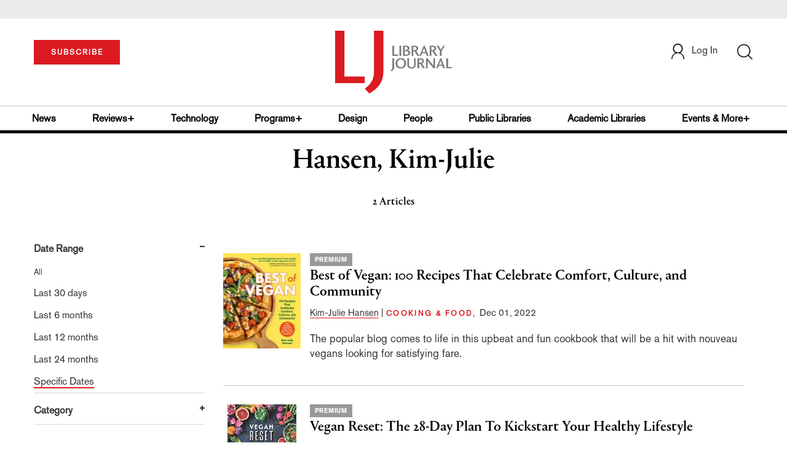

--- FILE ---
content_type: text/html; charset=utf-8
request_url: https://www.google.com/recaptcha/api2/aframe
body_size: -102
content:
<!DOCTYPE HTML><html><head><meta http-equiv="content-type" content="text/html; charset=UTF-8"></head><body><script nonce="3JbO1XnNNZcK_4iQZSmBRA">/** Anti-fraud and anti-abuse applications only. See google.com/recaptcha */ try{var clients={'sodar':'https://pagead2.googlesyndication.com/pagead/sodar?'};window.addEventListener("message",function(a){try{if(a.source===window.parent){var b=JSON.parse(a.data);var c=clients[b['id']];if(c){var d=document.createElement('img');d.src=c+b['params']+'&rc='+(localStorage.getItem("rc::a")?sessionStorage.getItem("rc::b"):"");window.document.body.appendChild(d);sessionStorage.setItem("rc::e",parseInt(sessionStorage.getItem("rc::e")||0)+1);localStorage.setItem("rc::h",'1768979740875');}}}catch(b){}});window.parent.postMessage("_grecaptcha_ready", "*");}catch(b){}</script></body></html>

--- FILE ---
content_type: application/javascript; charset=utf-8
request_url: https://count.personyze.com/stat-track-log-visit.js.php?fr=77&te=0&sr=7792&ld=1&ur=https%3A%2F%2Fwww.libraryjournal.com%2Fauthor%3Fquery%3DHansen%252C%2520Kim-Julie&rf=&id=-1640566234&si=0&ss=1768979739&nw=3&st=1&ls=1768979739&rs=0&sy=&bh=&hs=0&dg=&ps=1768979739&ev=0_e_1_8192_%2F%2Fwww.libraryjournal.com%2Fauthor%3Fquery%3DHansen%252C%2520Kim-Julie&hu=&ao=&pr=&tm=1768979739&pl=Linux%20x86_64&sc=1280x720x24&th=208031195&ck=y&aj=y&jv=n&fl=-1&sl=-1&mp=-1&cn=y&vl=-1&qt=-1
body_size: 2945
content:
(function(_S_T) { if (_S_T) {_S_T.log_visit(77, 4493709, {"srch_word":"","ref_type":"direct","country_code":"US","country":"United States","region":"OH","city":"Columbus","latitude":39.962501525878906,"longitude":-83.006103515625,"ip":"3.139.60.1","1_vid":4493709,"1_ref_type":"direct","timezone":0,"current_city":"Columbus","current_state":"OH","current_country":"United States"}, 1, null, [[4493709,1,2]], null, [], [], '489', [], [], {"1":{"html":"\n      <div class=\"recommendation-item\">\n        <a href=\"http://www.libraryjournal.com/story/news/beyond-outreach-how-a-bookmobile-supported-mauis-west-coast-community-after-the-fires-climate-crisis\" target=\"_self\" style=\"flex-shrink:0;\">\n          <img src=\"https://www.libraryjournal.com/binaries/content/gallery/Jlibrary/2025/april/climate-crisis/ljapr2025climate_lisa_featured.jpg\" alt=\"Beyond Outreach: How a Bookmobile Supported Maui’s West Coast Community After the Fires | Climate Crisis\">\n        </a>\n        <div class=\"item-content\">\n          <div class=\"item-category\"></div>\n          <a href=\"http://www.libraryjournal.com/story/news/beyond-outreach-how-a-bookmobile-supported-mauis-west-coast-community-after-the-fires-climate-crisis\" target=\"_self\" style=\"color:inherit;text-decoration:none;\">\n            <div class=\"item-title\">Beyond Outreach: How a Bookmobile Supported Maui’s West Coast Community After the Fires | Climate Crisis</div>\n          </a>\n          <div class=\"item-author\">Lisa Peet</div>\n          <div class=\"item-description\">Three weeks after the fire was contained, Jessica Gleason, bookmobile librarian at the Wailuku Public Library, bookmobile driver Michael Tinker, and Lāhainā branch manager Chadde Holbron, hit the road to support Maui’s West Side community.</div>\n        </div>\n      </div>\n      <div class=\"recommendation-item\">\n        <a href=\"https://www.libraryjournal.com/story/We-Must-Try-to-Win-Referenda-2021\" target=\"_self\" style=\"flex-shrink:0;\">\n          <img src=\"https://www.libraryjournal.com/binaries/content/gallery/Jlibrary/2022/february/referenda/ljfeb2022referendafeatured.jpg\" alt=\"We Must Try to Win: Referenda 2021 | Library Journal\">\n        </a>\n        <div class=\"item-content\">\n          <div class=\"item-category\"></div>\n          <a href=\"https://www.libraryjournal.com/story/We-Must-Try-to-Win-Referenda-2021\" target=\"_self\" style=\"color:inherit;text-decoration:none;\">\n            <div class=\"item-title\">We Must Try to Win: Referenda 2021 | Library Journal</div>\n          </a>\n          <div class=\"item-author\">John Chrastka</div>\n          <div class=\"item-description\">The vast majority of 2021 library ballot measures passed, but few were put to a vote, and fewer asked for new funding.</div>\n        </div>\n      </div>\n      <div class=\"recommendation-item\">\n        <a href=\"https://www.libraryjournal.com/story/In-the-Classroom-In-Life-Academic-Librarians-Combat-Misinformation-On-Campus-and-Off\" target=\"_self\" style=\"flex-shrink:0;\">\n          <img src=\"https://www.libraryjournal.com/binaries/content/gallery/Jlibrary/2021/march/misinformation/march2021misinfoslug.jpg\" alt=\"In the Classroom, In Life: Academic Librarians Combat Misinformation On Campus and Off | Library Journal\">\n        </a>\n        <div class=\"item-content\">\n          <div class=\"item-category\"></div>\n          <a href=\"https://www.libraryjournal.com/story/In-the-Classroom-In-Life-Academic-Librarians-Combat-Misinformation-On-Campus-and-Off\" target=\"_self\" style=\"color:inherit;text-decoration:none;\">\n            <div class=\"item-title\">In the Classroom, In Life: Academic Librarians Combat Misinformation On Campus and Off | Library Journal</div>\n          </a>\n          <div class=\"item-author\">Jennifer A. Dixon</div>\n          <div class=\"item-description\">Academic librarians have the tools to help students fight misinformation both in their studies and in their daily lives.</div>\n        </div>\n      </div>\n      <div class=\"recommendation-item\">\n        <a href=\"https://www.libraryjournal.com/story/as-covid-19-threat-grows-libraries-balance-patron-needs-with-staff-safety-and-containment\" target=\"_self\" style=\"flex-shrink:0;\">\n          <img src=\"https://www.libraryjournal.com/binaries/content/gallery/covidhomepagemar18b.jpg\" alt=\"As COVID-19 Threat Grows, Libraries Balance Patron Needs with Staff Safety and Containment | Library Journal\">\n        </a>\n        <div class=\"item-content\">\n          <div class=\"item-category\"></div>\n          <a href=\"https://www.libraryjournal.com/story/as-covid-19-threat-grows-libraries-balance-patron-needs-with-staff-safety-and-containment\" target=\"_self\" style=\"color:inherit;text-decoration:none;\">\n            <div class=\"item-title\">As COVID-19 Threat Grows, Libraries Balance Patron Needs with Staff Safety and Containment | Library Journal</div>\n          </a>\n          <div class=\"item-author\">Erica Freudenberger</div>\n          <div class=\"item-description\">As recommendations to slow the spreadof COVID-19 across the countrybecome common knowledge, public events have been canceled, public schools have closed, and calls for social distancing to flatten the curve have become the norm. But some libraries remaindivided on whether to remain open but suspend public programming, outreach, or meeting room rentals;limit hours;or close entirely.</div>\n        </div>\n      </div>\n      <div class=\"recommendation-item\">\n        <a href=\"https://www.libraryjournal.com/story/nonfiction-sports-writing-china-elizabeth-bishop-obesity-russia-space-travel-xpress-reviews\" target=\"_self\" style=\"flex-shrink:0;\">\n          <img src=\"https://s3.amazonaws.com/ArchiveImages/LJR/2016/09/chinaceo093016-185x300.jpg\" alt=\"Nonfiction: Sports Writing, China, Elizabeth Bishop, Obesity, Russia, Space Travel | Xpress Reviews | Library Journal\">\n        </a>\n        <div class=\"item-content\">\n          <div class=\"item-category\"></div>\n          <a href=\"https://www.libraryjournal.com/story/nonfiction-sports-writing-china-elizabeth-bishop-obesity-russia-space-travel-xpress-reviews\" target=\"_self\" style=\"color:inherit;text-decoration:none;\">\n            <div class=\"item-title\">Nonfiction: Sports Writing, China, Elizabeth Bishop, Obesity, Russia, Space Travel | Xpress Reviews | Library Journal</div>\n          </a>\n          <div class=\"item-author\">LJ Reviews</div>\n          <div class=\"item-description\">Ajayi calls to mind Roxane Gay’s Bad Feminist; recommended for sports nuts; an in-depth look at power in China; for poetry lovers, writers, literature enthusiasts, and fans of Elizabeth Bishop; a new look at obesity; a reinvigorated review of Cold War events; witticisms, pictures, and graphics about astronomy</div>\n        </div>\n      </div>"},"2":{"html":"\n      <div data-style=\"padding:16px; border-bottom:1px solid #ccc; background-color:white;\">\n        <div data-style=\"color:#E74C3C; font-size:12px; text-transform:uppercase; font-weight:600; margin-bottom:4px;\">\n          BOOKLISTS\n        </div>\n        <a href=\"https://www.libraryjournal.com/story/Display-Shelf-Vegan-Cookbooks\" data-personyze-click-target=\"articles URLHASH:6B0F8EF439F31E15A46824E403CA39F5\" target=\"_self\" data-style=\"display:block; color:#000; font-size:18px; font-weight:700; line-height:1.3; text-decoration:none; margin-bottom:4px;\">\n          Display Shelf | Vegan Cookbooks | Library Journal\n        </a>\n        <div data-style=\"font-size:14px; color:#383838; border-bottom:1px solid #E74C3C; display:inline-block; padding-bottom:2px;\">by&nbsp;Melissa DeWild</div>\n      </div>\n      <div data-style=\"padding:16px; border-bottom:1px solid #ccc; background-color:white;\">\n        <div data-style=\"color:#E74C3C; font-size:12px; text-transform:uppercase; font-weight:600; margin-bottom:4px;\">\n          BOOK NEWS\n        </div>\n        <a href=\"https://www.libraryjournal.com/story/Further-Reading-Impeachment-in-Action\" data-personyze-click-target=\"articles URLHASH:1557D38750B9A35BD814829CF4F2145D\" target=\"_self\" data-style=\"display:block; color:#000; font-size:18px; font-weight:700; line-height:1.3; text-decoration:none; margin-bottom:4px;\">\n          Further Reading: Impeachment in Action | Library Journal\n        </a>\n        <div data-style=\"font-size:14px; color:#383838; border-bottom:1px solid #E74C3C; display:inline-block; padding-bottom:2px;\">by&nbsp;Jacob Sherman</div>\n      </div>\n      <div data-style=\"padding:16px; border-bottom:1px solid #ccc; background-color:white;\">\n        <div data-style=\"color:#E74C3C; font-size:12px; text-transform:uppercase; font-weight:600; margin-bottom:4px;\">\n          BOOKLISTS\n        </div>\n        <a href=\"https://www.libraryjournal.com/story/remembering-ruth-bader-ginsburg\" data-personyze-click-target=\"articles URLHASH:C7869CFCF40E7B2427DD78054D831BFD\" target=\"_self\" data-style=\"display:block; color:#000; font-size:18px; font-weight:700; line-height:1.3; text-decoration:none; margin-bottom:4px;\">\n          Remembering Ruth Bader Ginsburg: Readers Advisory | Library Journal\n        </a>\n        <div data-style=\"font-size:14px; color:#383838; border-bottom:1px solid #E74C3C; display:inline-block; padding-bottom:2px;\">by&nbsp;Karl Helicher</div>\n      </div>\n      <div data-style=\"padding:16px; border-bottom:1px solid #ccc; background-color:white;\">\n        <div data-style=\"color:#E74C3C; font-size:12px; text-transform:uppercase; font-weight:600; margin-bottom:4px;\">\n          BOOKLISTS\n        </div>\n        <a href=\"https://www.libraryjournal.com/story/ljx200201protestbox\" data-personyze-click-target=\"articles URLHASH:9E24CA65DE59531DE8DC580DB0C2C746\" target=\"_self\" data-style=\"display:block; color:#000; font-size:18px; font-weight:700; line-height:1.3; text-decoration:none; margin-bottom:4px;\">\n          Powerful Protests! | Fine Arts, Feb. 2020 | Library Journal\n        </a>\n        <div data-style=\"font-size:14px; color:#383838; border-bottom:1px solid #E74C3C; display:inline-block; padding-bottom:2px;\">by&nbsp;LJ Reviews</div>\n      </div>\n      <div data-style=\"padding:16px; border-bottom:1px solid #ccc; background-color:white;\">\n        <div data-style=\"color:#E74C3C; font-size:12px; text-transform:uppercase; font-weight:600; margin-bottom:4px;\">\n          BOOK NEWS\n        </div>\n        <a href=\"https://www.libraryjournal.com/story/ljx200201edpicks\" data-personyze-click-target=\"articles URLHASH:CE81DE44362286D2918A54B8DECAB73D\" target=\"_self\" data-style=\"display:block; color:#000; font-size:18px; font-weight:700; line-height:1.3; text-decoration:none; margin-bottom:4px;\">\n          Seasonal Selections | Editors' Spring Picks 2020 | Library Journal\n        </a>\n        <div data-style=\"font-size:14px; color:#383838; border-bottom:1px solid #E74C3C; display:inline-block; padding-bottom:2px;\">by&nbsp;LJ Reviews</div>\n      </div>\n      <div data-style=\"padding:16px; border-bottom:1px solid #ccc; background-color:white;\">\n        <div data-style=\"color:#E74C3C; font-size:12px; text-transform:uppercase; font-weight:600; margin-bottom:4px;\">\n          BOOKLISTS\n        </div>\n        <a href=\"https://www.libraryjournal.com/story/Making-Digital-Progress-Notable-Government-Documents-2018\" data-personyze-click-target=\"articles URLHASH:28CF1EF3E98C884177D01192E08542DD\" target=\"_self\" data-style=\"display:block; color:#000; font-size:18px; font-weight:700; line-height:1.3; text-decoration:none; margin-bottom:4px;\">\n          Making Digital Progress | Notable Government Documents 2018 | Library Journal\n        </a>\n        <div data-style=\"font-size:14px; color:#383838; border-bottom:1px solid #E74C3C; display:inline-block; padding-bottom:2px;\">by&nbsp;Bryan Fuller</div>\n      </div>"}}, 1768979740, 1, "[\"Collection Development\",\"Library Journal\",\"Junior Library Guild\",\"Journal Junior Library\",\"Library Journal Junior\"]", 489, "", "URLHASH:7433C70EC00BA74BDA9EB96D2A2B980D");}})(window._S_T || window.parent && parent._S_T)